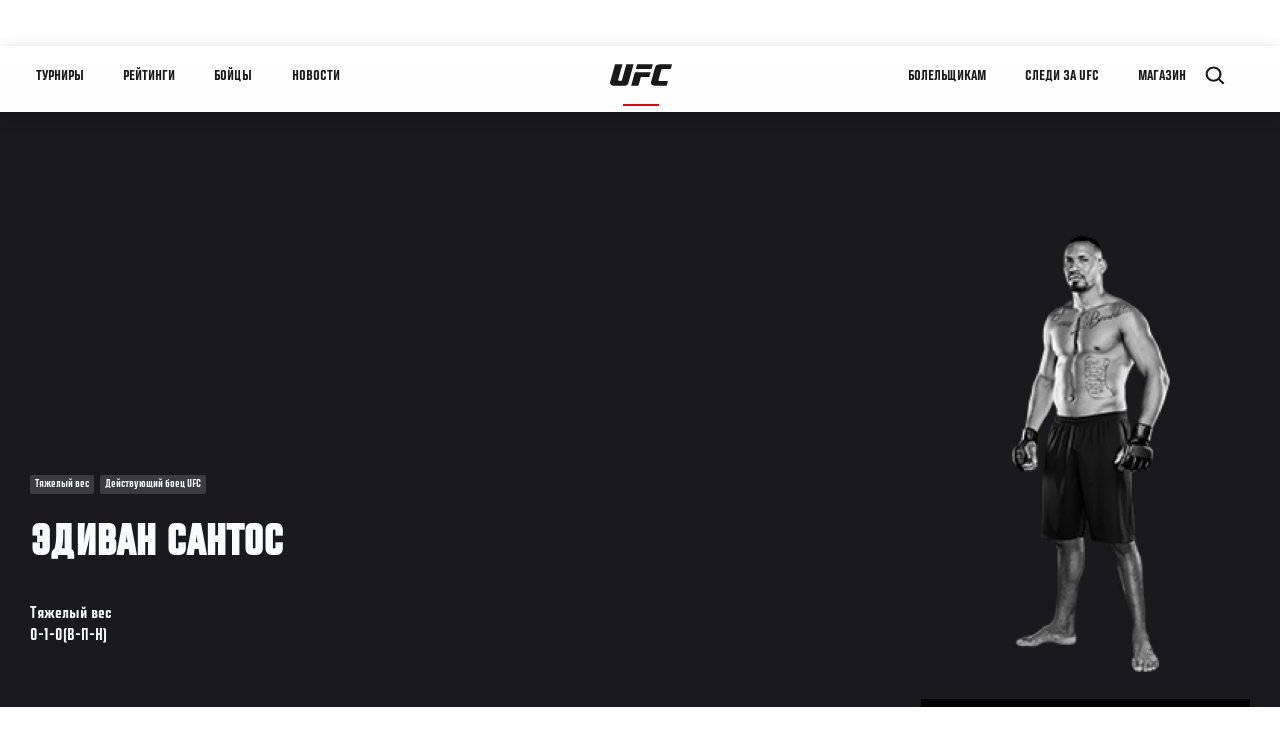

--- FILE ---
content_type: text/html; charset=UTF-8
request_url: https://ufc.ru/athlete/mario-souza-2
body_size: 15050
content:






<!DOCTYPE html>
<html lang="ru" dir="ltr" prefix="og: https://ogp.me/ns#">
  <head>
    <meta charset="utf-8" />
<link rel="canonical" href="https://ufc.ru/athlete/mario-souza-2" />
<meta name="referrer" content="origin" />
<meta property="og:title" content="Эдиван Сантос | UFC" />
<meta property="og:image" content="https://ufc.com/images/2021-09/71771%252Fprofile-galery%252Fprofile-picture%252FSANTOS_EDIVAN.png" />
<meta property="article:published_time" content="2022-05-23T05:06:12-0400" />
<meta property="article:modified_time" content="2023-06-20T13:23:38-0400" />
<meta name="twitter:title" content="Эдиван Сантос | UFC" />
<meta name="twitter:image" content="https://ufc.com/images/2021-09/71771%252Fprofile-galery%252Fprofile-picture%252FSANTOS_EDIVAN.png" />
<meta name="Generator" content="Drupal 10 (https://www.drupal.org)" />
<meta name="MobileOptimized" content="width" />
<meta name="HandheldFriendly" content="true" />
<meta name="viewport" content="width=device-width, initial-scale=1.0" />
<script type="application/ld+json">{
    "@context": "https://schema.org",
    "@graph": [
        {
            "@type": "WebPage",
            "url": "https://ufc.ru/athlete/mario-souza-2",
            "name": "Эдиван Сантос",
            "datePublished": "2022-05-23T05:06:12-0400",
            "dateModified": "2023-06-20T13:23:38-0400",
            "breadcrumb": {
                "@type": "BreadcrumbList",
                "itemListElement": [
                    {
                        "@type": "ListItem",
                        "position": 1,
                        "item": {
                            "@id": "https://ufc.ru/",
                            "name": "UFC.com"
                        }
                    },
                    {
                        "@type": "ListItem",
                        "position": 2,
                        "item": {
                            "@id": "https://ufc.ru/athletes",
                            "name": "UFC Fighters"
                        }
                    },
                    {
                        "@type": "ListItem",
                        "position": 3,
                        "item": {
                            "@id": "https://ufc.ru/athlete/mario-souza-2",
                            "name": "Эдиван Сантос"
                        }
                    }
                ]
            },
            "mainEntity": {
                "@type": "Person",
                "name": "Эдиван Сантос",
                "familyName": "Сантос",
                "givenName": "Эдиван",
                "url": "https://ufc.ru/athlete/mario-souza-2",
                "birthDate": "1992-05-03"
            }
        }
    ]
}</script>
<style>.c-hero--full__headline,.c-hero--full__headline-prefix{color:inherit}.c-hero__actions{display:-webkit-box;display:-ms-flexbox;display:flex;-webkit-box-pack:center;-ms-flex-pack:center;justify-content:center;-ms-flex-wrap:wrap;flex-wrap:wrap;margin:0 -.72222rem 0}@media (min-width:48em){.c-hero__actions{margin-bottom:1.66667rem}}.c-hero__actions a,.c-hero__actions button{width:8.66667rem;margin-right:.72222rem;margin-left:.72222rem;margin-bottom:.72222rem;padding:10px 22px;text-align:center;font-size:1.125rem;border-color:transparent}.c-hero__actions a span,.c-hero__actions button span{display:-webkit-box;display:-ms-flexbox;display:flex;height:100%;-webkit-box-align:center;-ms-flex-align:center;align-items:center;-webkit-box-pack:center;-ms-flex-pack:center;justify-content:center}@media (min-width:48em){.c-hero__actions a,.c-hero__actions button{padding:16px 32px;width:11.55556rem}}body.path-rankings h1{margin:0 0 20px 0;padding-top:110px;text-align:center}@media (min-width:48em){body.path-rankings h1{margin:0 0 30px 0;padding-top:150px}}.l-masthead{margin:0 auto 1.92111rem auto;padding-right:1.44444rem;padding-left:1.44444rem;padding-top:8.66667rem;width:100%;max-width:1220px;text-align:center}.l-masthead--tight{margin-bottom:1.44444rem}@media (min-width:56.25em){.l-masthead{margin:11.55556rem auto 5.77778rem auto;padding-top:0}}.l-masthead__headline{margin-bottom:.72222rem;text-transform:uppercase;color:var(--color-title,#191919);font-family:UfcSansCondensedMedium,"Arial Narrow",Arial,sans-serif;letter-spacing:.04444rem;font-size:2.66667rem;line-height:2.5rem}@media (min-width:56.25em){.l-masthead__headline{letter-spacing:.0592rem;font-size:3.552rem;line-height:3.33rem}}@media (min-width:56.25em){.l-masthead__headline{letter-spacing:.08889rem;font-size:5.33333rem;line-height:5rem}}.l-masthead__headline-prefix{margin-bottom:.72222rem;text-transform:uppercase;font-family:UfcSansCondensedMedium,"Arial Narrow",Arial,sans-serif;letter-spacing:.01111rem;font-size:1.11111rem;line-height:1.22222rem;color:#d20a0a}
/*# sourceMappingURL=critical.css.map */
</style>
<link rel="icon" href="/sites/default/files/ufc_logo.png" type="image/png" />
<link rel="alternate" hreflang="en" href="https://ufc.ru/athlete/edivan-santos" />
<link rel="alternate" hreflang="ru" href="https://ufc.ru/athlete/mario-souza-2" />
<script src="/sites/default/files/google_tag/primary/google_tag.script.js?t93lpt" defer></script>
<script>window.a2a_config=window.a2a_config||{};a2a_config.callbacks=[];a2a_config.overlays=[];a2a_config.templates={};a2a_config.icon_color = "transparent,black";</script>

    <title>Эдиван Сантос | UFC</title>
    <link rel="stylesheet" media="all" href="/sites/default/files/css/css_Mj_aBF78dGBJDvgnki9vudQnv6WflBaif3Hcj4DkP10.css?delta=0&amp;language=ru&amp;theme=ufc&amp;include=[base64]" />
<link rel="stylesheet" media="all" href="/sites/default/files/css/css__jjEox8aEIOBo98043BlN-c2goUAk7RdIcPO6NQOL94.css?delta=1&amp;language=ru&amp;theme=ufc&amp;include=[base64]" />

    
  </head>
  <body class="fontyourface path-node page-node-type-athlete">
    <a href="#main-content" class="u-visually--hidden focusable">
      Перейти к основному содержанию
    </a>

    <noscript><iframe src="https://www.googletagmanager.com/ns.html?id=GTM-WFBHZX5" height="0" width="0" style="display:none;visibility:hidden"></iframe></noscript>
      <div class="dialog-off-canvas-main-canvas" data-off-canvas-main-canvas>
      

<div class="l-page">

        <span class="l-page__header-pin" id="header-pin"></span>
    <div class="l-page__header" id="header-wrapper">
        


<header class="c-site-header" data-header-state="animate">
  <div class="c-site-header__content">

    <div class="c-site-header__logo">
      

<a class="e-logo"
      href="/"
  >
  <span class="e-logo__icon"><svg class="e-logo__svg" aria-hidden="true"><title>UFC</title><use xmlns:xlink="http://www.w3.org/1999/xlink" xlink:href="/themes/custom/ufc/assets/svg/sprite-ui.svg#ufc-logo"></use></svg>
  </span>
</a>

    </div>

    <div class="c-site-header__menu-control">
      <button class="c-site-header__button--menu" data-mobile-menu-component="toggle" aria-expanded="false">
        <span class="c-site-header__button-text">Меню</span>

        <span class="c-site-header__icon--toggle">
          <svg class="e-svg"><use xmlns:xlink="http://www.w3.org/1999/xlink" xlink:href="/themes/custom/ufc/assets/svg/sprite-ui.svg#chevron-down"></use></svg>
        </span>
      </button>
    </div>

    <div class="c-site-header__menu-panel" data-mobile-menu-component="panel"
         data-mobile-menu-state="is-hidden">
      

<nav role="navigation" aria-labelledby="main-menu-title" id="main-menu" class="c-menu-main">

  <h2 class="u-visually--hidden" id="main-menu-title">Main navigation</h2>

  
        
                  <ul class="c-menu-main__menu--level-1" data-main-menu="smart-menu">
                                                                      
                
                

                                                
                
        <li class="c-menu-main__item--left">
          
          
                                <a href="/events" class="events c-menu-main__button--level-1" data-drupal-link-system-path="events">Турниры</a>
                              
                  <ul class="c-menu-main__menu--level-2 mega-menu" aria-expanded="false">
                                                                      
                
                

        
                
        <li class="c-menu-main__item--below">
          
          
                                <a href="/events#events-list-upcoming" class="c-menu-main__button--level-2" data-drupal-link-system-path="events">ПЛАНИРУЕМЫЕ</a>
                              </li>
                                        
                
                

        
                
        <li class="c-menu-main__item--below">
          
          
                                <a href="/events#events-list-past" class="c-menu-main__button--level-2" data-drupal-link-system-path="events">ПРОШЕДШИЕ</a>
                              </li>
                                        
                
                

        
                
        <li class="c-menu-main__item--below">
          
          
                                <a href="/tickets" target="_self" class="c-menu-main__button--level-2" data-drupal-link-system-path="tickets">Билеты</a>
                              </li>
      
            
      </ul>
      
                              </li>
                                        
                
                

                                                
                
        <li class="c-menu-main__item--left">
          
          
                                <a href="/rankings" target="_self" class="c-menu-main__button--level-1" data-drupal-link-system-path="rankings">Рейтинги</a>
                              </li>
                                        
                
                

                                                
                
        <li class="c-menu-main__item--left">
          
          
                                <a href="/athletes" target="_self" class="athletes c-menu-main__button--level-1" data-drupal-link-system-path="athletes">Бойцы</a>
                              
                  <ul class="c-menu-main__menu--level-2 mega-menu" aria-expanded="false">
                                                                      
                
                

        
                
        <li class="c-menu-main__item--below">
          
          
                                <a href="/athletes/all" target="_self" class="c-menu-main__button--level-2" data-drupal-link-system-path="athletes/all">Список бойцов</a>
                              </li>
                                        
                
                

        
                
        <li class="c-menu-main__item--below">
          
          
                                <a href="https://statleaders.ufc.com/ru/" target="_self" class="c-menu-main__button--level-2">Лидеры статистики</a>
                              </li>
      
            
      </ul>
      
                              </li>
                                        
                
                

                                                
                
        <li class="c-menu-main__item--left">
          
          
                                <a href="/trending/all" class="trending c-menu-main__button--level-1" data-drupal-link-system-path="trending/all">Новости</a>
                              </li>
                                        
                
                                  

                                                
                
        <li class="c-menu-main__item--home">
          
          
                                            <a href="/" class="home c-menu-main__button--home" data-drupal-link-system-path="&lt;front&gt;">              

<div class="e-logo"
  >
  <span class="e-logo__icon"><svg class="e-logo__svg" aria-hidden="true"><title>UFC</title><use xmlns:xlink="http://www.w3.org/1999/xlink" xlink:href="/themes/custom/ufc/assets/svg/sprite-ui.svg#ufc-logo"></use></svg>
  </span>
</div>

            </a>
                            </li>
                                                  
                
                

                                                
                
        <li class="c-menu-main__item--right is-pushed">
          
          
                                <a href="/newsletter" target="_self" class="connect c-menu-main__button--level-1" data-drupal-link-system-path="node/94123">Болельщикам</a>
                              
                  <ul class="c-menu-main__menu--level-2 mega-menu" aria-expanded="false">
                                                                      
                
                

        
                
        <li class="c-menu-main__item--below">
          
          
                                <a href="https://ru.ufc.com/newsletter" target="_self" class="c-menu-main__button--level-2">Рассылка</a>
                              </li>
                                        
                
                

        
                
        <li class="c-menu-main__item--below">
          
          
                                <a href="https://ufcgymrussia.ru/" target="_blank" class="c-menu-main__button--level-2">UFC Gym</a>
                              </li>
                                        
                
                

        
                
        <li class="c-menu-main__item--below">
          
          
                                <a href="https://www.ea.com/ru-ru/games/ufc/ufc-4?setLocale=ru-ru" target="_blank" class="c-menu-main__button--level-2">EA Sports UFC 4</a>
                              </li>
                                        
                
                

        
                
        <li class="c-menu-main__item--below">
          
          
                                <a href="https://ufcstorerussia.ru/" target="_self" class="c-menu-main__button--level-2">Магазин UFC Store</a>
                              </li>
      
            
      </ul>
      
                              </li>
                                        
                
                

                                                
                
        <li class="c-menu-main__item--right">
          
          
                                <a href="/watch" target="_self" class="watch c-menu-main__button--level-1">Следи за UFC</a>
                              
                  <ul class="c-menu-main__menu--level-2 mega-menu" aria-expanded="false">
                                                                      
                
                

        
                
        <li class="c-menu-main__item--below">
          
          
                                <a href="/watch" target="_blank" class="c-menu-main__button--level-2">Где смотреть?</a>
                              </li>
                                        
                
                

        
                
        <li class="c-menu-main__item--below">
          
          
                                <a href="https://www.youtube.com/channel/UCU8bQExxd38i-mnn-GLOtfA?sub_confirmation=1" target="_self" class="c-menu-main__button--level-2">Youtube</a>
                              </li>
                                        
                
                

        
                
        <li class="c-menu-main__item--below">
          
          
                                <a href="https://www.ufcfightpass.com" target="_blank" class="c-menu-main__button--level-2">UFC Fight Pass</a>
                              </li>
      
            
      </ul>
      
                              </li>
                                        
                
                

                                                
                
        <li class="c-menu-main__item--right">
          
          
                                <a href="https://www.ufcstore.com/en/?_s=bm-UFCStore-UFC.com-Shop-UFC_Navigation-2025" target="_blank" class="c-menu-main__button--level-1">Магазин</a>
                              
                  <ul class="c-menu-main__menu--level-2 mega-menu" aria-expanded="false">
                                                                      
                
                

        
                
        <li class="c-menu-main__item--below">
          
          
                                <a href="https://ufccollectibles.com/?utm_source=referral&amp;utm_medium=ufc%20website%20navigation%20link&amp;utm_campaign=partner-referral-russia" class="c-menu-main__button--level-2">UFC COLLECTIBLES </a>
                              </li>
      
            
      </ul>
      
                              </li>
      
            
      </ul>
      

  
</nav>

          </div>

        <div class="c-site-header__search-control">
      <button class="c-site-header__button--search" aria-label="Search panel toggle" data-search-btn aria-expanded="false">
        <span class="c-site-header__icon--search e-icon--xsmall"><svg class="e-icon__svg search"><use xmlns:xlink="http://www.w3.org/1999/xlink" xlink:href="/themes/custom/ufc/assets/svg/sprite-ui.svg#search"></use></svg><svg class="e-svg close"><use xmlns:xlink="http://www.w3.org/1999/xlink" xlink:href="/themes/custom/ufc/assets/svg/sprite-ui.svg#close"></use></svg></span>
      </button>
    </div>
    
    
        <div class="c-site-header__search-panel" data-search-panel
         data-search-state="is-hidden">
      <div class="search-form">
        <form action="/search" method="get" class="simple-search-form">
          <input
              id="site-search-input"
              type="text"
              name="query"
              placeholder="Search..."
              aria-label="Search"
              autocomplete="off"
          >
        </form>
      </div>
    </div>
    
  </div>
</header>
    </div>
  
        <div class="l-page__pre-content">
        <div data-drupal-messages-fallback class="hidden"></div>


    </div>
  
    <div class="l-page__utilities">
    
      </div>

  <main class="l-page__main">
    <a id="main-content" tabindex="-1"></a>
        
        <div class="l-page__content">
                <div id="block-mainpagecontent" class="block block-system block-system-main-block">
  
    
      




  
  







      

            

  
  

                


<div class="l-main">

  
  <div >

    
    <div class="l-main__content ">
                

<div class="hero-profile-wrap ">
  <div class="l-container">
    <div class="hero-profile">
      <div class="hero-profile__info">
                          <div class="hero-profile__tags">
                                          <p class="hero-profile__tag">        Тяжелый вес
  </p>
                                                                                  <p class="hero-profile__tag">Действующий боец UFC</p>
                                    </div>
                                  <h1 class="hero-profile__name">Эдиван Сантос</h1>
                          <div class="hero-profile__division">
            <p class="hero-profile__division-title">Тяжелый вес</p>
            <p class="hero-profile__division-body">0-1-0(В-П-Н)</p>
          </div>
                      </div>
              <div class="hero-profile__image-wrap">
          <img src="https://ufc.com/images/styles/athlete_bio_full_body/s3/2021-09/71771%252Fprofile-galery%252Ffullbodyright-picture%252FSANTOS_EDIVAN_R.png?itok=_RJvZBQp" alt="Эдиван Сантос" class="hero-profile__image">
        </div>
                      </div>
  </div>
</div>
    
        
                        <div id="athlete-stats" class="l-container stats-record-wrap">
        <div class="l-container__content">
          <div class="c-carousel-wrapper c-carousel--multiple">
            <div
              class="l-listing__header stats-records__header carousel-section-title-wrap carousel-section-title-wrap--multiple">
              <h2
                class="l-listing__title stats-records__title">Статистика</h2>
            </div>
            <div
              class="c-carousel--multiple__content carousel__multiple-items stats-records-inner-wrap"
              data-carousel="athlete">
                            
                                                              <div class="stats-records stats-records--two-column">
                    <div class="stats-records-inner">
                      <div class="tooltip">
  <button class="tooltip__button" type="button" aria-describedby="tooltip-2015463700">
    <svg aria-hidden="true" width="20" height="20" fill="none" xmlns="http://www.w3.org/2000/svg"><path d="M9 7h2V5H9v2Zm1 11c-4.41 0-8-3.59-8-8s3.59-8 8-8 8 3.59 8 8-3.59 8-8 8Zm0-18a10 10 0 1 0 0 20 10 10 0 0 0 0-20ZM9 15h2V9H9v6Z" fill="#D20A0A"/></svg>
  </button>
  <div id="tooltip-2015463700" role="tooltip" class="tooltip__content-wrap tooltip__content-wrap--top-right"><div class="tooltip__content tooltip__content--top-right">Significant Strikes include all strikes at distance, plus power strikes in the clinch and on the ground.</div></div>
</div>
                      
<div class="overlap-athlete-content overlap-athlete-content--horizontal">
    <div class="c-overlap__chart">
    




              


<div class="e-chart-circle__wrapper">
  <svg class="e-chart-circle" viewbox="-14 -14 128 128" width="200" height="200" xmlns="http://www.w3.org/2000/svg" >
                    <title>Точность ударов 49%</title>
      
      <circle class="e-chart-circle--athlete-stat__background" stroke="#fefefe" stroke-width="26" fill="none" cx="50" cy="50" r="50" />

      <circle class="e-chart-circle__circle" stroke="#d20a0a" stroke-width="26" fill="none" cx="50" cy="50" r="50"  stroke-dasharray="314.2, 314.2" stroke-dashoffset="161.59306" transform='rotate(-90 50 50)'/>

      
        <text class="e-chart-circle__percent" x="50" y="60"  text-anchor="middle" font-size="30">49%</text>

      </svg>
</div>
  </div>
      <div class="c-overlap__inner">
    <div class="c-overlap--stats__title">
    <h2 class="e-t3">Точность ударов</h2>
  </div>
  
    <div class="c-overlap__stats-wrap">
              <dl class="c-overlap__stats">
          <dt class="c-overlap__stats-text">Нанесено акц. ударов</dt>
          <dd class="c-overlap__stats-value">17</dd>
        </dl>
              <dl class="c-overlap__stats">
          <dt class="c-overlap__stats-text">Выброшено акц. ударов</dt>
          <dd class="c-overlap__stats-value">35</dd>
        </dl>
      
    </div>

        </div>
  </div>
                    </div>
                  </div>
                                              
                                            <div
                  class="stats-records stats-records--two-column">
                  <div class="stats-records--compare stats-records-inner">
                    <div class="c-stat-compare c-stat-compare--no-bar">

  <div class="c-stat-compare__group c-stat-compare__group-1 ">

          <div class="c-stat-compare__number">1.55
              </div>    
          <div class="c-stat-compare__label">Наносит акц. ударов</div>
    
          <div class="c-stat-compare__label-suffix">За мин.</div>
    
  </div>

  
  <div class="c-stat-compare__group c-stat-compare__group-2 ">
    <div class="c-stat-compare__number">7.09
          </div>
          <div class="c-stat-compare__label">Пропускает акц. ударов</div>
    
          <div class="c-stat-compare__label-suffix">За мин.</div>
      </div>


    
</div>


                    <div class="c-stat-compare c-stat-compare--no-bar">

  <div class="c-stat-compare__group c-stat-compare__group-1 ">

          <div class="c-stat-compare__number">0.00
              </div>    
          <div class="c-stat-compare__label">Тейкдаунов</div>
    
          <div class="c-stat-compare__label-suffix">за 15 мин.</div>
    
  </div>

  
  <div class="c-stat-compare__group c-stat-compare__group-2 ">
    <div class="c-stat-compare__number">0.00
          </div>
          <div class="c-stat-compare__label">Попыток сабмишена</div>
    
          <div class="c-stat-compare__label-suffix">за 15 мин.</div>
      </div>


    
</div>


                  </div>
                </div>

                                
                <div
                  class="stats-records stats-records--two-column">
                  <div class="stats-records--compare stats-records-inner">
                    <div class="tooltip">
  <button class="tooltip__button" type="button" aria-describedby="tooltip-1276356158">
    <svg aria-hidden="true" width="20" height="20" fill="none" xmlns="http://www.w3.org/2000/svg"><path d="M9 7h2V5H9v2Zm1 11c-4.41 0-8-3.59-8-8s3.59-8 8-8 8 3.59 8 8-3.59 8-8 8Zm0-18a10 10 0 1 0 0 20 10 10 0 0 0 0-20ZM9 15h2V9H9v6Z" fill="#D20A0A"/></svg>
  </button>
  <div id="tooltip-1276356158" role="tooltip" class="tooltip__content-wrap tooltip__content-wrap--top-right"><div class="tooltip__content tooltip__content--top-right">                  <ul>
                                          <li>Sig. Str. Defense is the percentage of significant strikes attempted against a fighter that do not land.</li>
                                          <li>Takedown defense is the percentage of takedowns attempted against a fighter that do not land.</li>
                                          <li>Knockdown Avg. is the average number of knockdowns per 15 Minutes window.</li>
                                      </ul>
                </div></div>
</div>
                    <div class="c-stat-compare c-stat-compare--no-bar">

  <div class="c-stat-compare__group c-stat-compare__group-1 ">

          <div class="c-stat-compare__number">26
                  <div class="c-stat-compare__percent">%</div></div>    
          <div class="c-stat-compare__label">Защита от акц. ударов</div>
    
    
  </div>

  
  <div class="c-stat-compare__group c-stat-compare__group-2 ">
    <div class="c-stat-compare__number">25
                      <div class="c-stat-compare__percent">%</div></div>
          <div class="c-stat-compare__label">Защита от тейкдаунов</div>
    
      </div>


    
</div>


                    <div class="c-stat-compare c-stat-compare--no-bar">

  <div class="c-stat-compare__group c-stat-compare__group-1 ">

          <div class="c-stat-compare__number">0.00
              </div>    
          <div class="c-stat-compare__label">Нокдаунов/сред.</div>
    
    
  </div>

  
  <div class="c-stat-compare__group c-stat-compare__group-2 ">
    <div class="c-stat-compare__number">11:00
          </div>
          <div class="c-stat-compare__label">Среднее время боя</div>
    
      </div>


    
</div>


                  </div>
                </div>


                <div class="stats-records stats-records--three-column">
                  <div class="stats-records-inner">
                    





<div class="c-stat-3bar c-stat-3bar--no-chart">
  <h2 class="c-stat-3bar__title">Акц. удары/позиция</h2>

  <div class="c-stat-3bar__legend">
    <div class="c-stat-3bar__group">
      <div class="c-stat-3bar__label">В стойке </div>
      <div class="c-stat-3bar__value">11 (65%)</div>
    </div>

    <div class="c-stat-3bar__group">
      <div class="c-stat-3bar__label">В клинче </div>
      <div class="c-stat-3bar__value">6 (35%) </div>
    </div>


    <div class="c-stat-3bar__group">
      <div class="c-stat-3bar__label">В партере </div>
      <div class="c-stat-3bar__value">0 (0%)</div>
    </div>


  </div>

</div>


                  </div>
                </div>

                <div class="stats-records stats-records--three-column">
                  <div class="stats-records-inner">
                    
















<div class="c-stat-body ">

	    <div class="c-stat-body__title">
      <h2 class="e-t5">Акц.удары/цель</h2>
    </div>
  
	<div class="c-stat-body__diagram">
		<svg class="c-stat-body__svg" version="1.1" id="Layer_1" xmlns="http://www.w3.org/2000/svg" xmlns:xlink="http://www.w3.org/1999/xlink" x="0px" y="0px"
			 width="268px" height="208px" viewBox="0 0 268 208"
			 >
		<g id="e-stat-body_x5F__x5F_bg">
				<line id="line_2_" fill="none" stroke="#EAEAEA" stroke-linecap="square" stroke-miterlimit="10" x1="0.5" y1="39.5" x2="266.14" y2="39.5"/>

				<line id="line_1_" fill="none" stroke="#EAEAEA" stroke-linecap="square" stroke-miterlimit="10" x1="0.5" y1="98.5" x2="266.14" y2="98.5"/>

				<line id="line" fill="none" stroke="#EAEAEA" stroke-linecap="square" stroke-miterlimit="10" x1="0.5" y1="152.5" x2="266.14" y2="152.5"/>
		</g>

		<g id="e-stat-body_x5F__x5F_head-txt">
      <text id="e-stat-body_x5F__x5F_head_percent" transform="matrix(1 0 0 1 230.8119 32)" fill="#D20A0A" font-size="14px">47%</text>
      <text id="e-stat-body_x5F__x5F_head_value" transform="matrix(1 0 0 1 197.8119 32)" fill="#D20A0A" font-size="14px">8</text>
			<text transform="matrix(1 0 0 1 3.8119 33)" fill="#1C1C1C" font-weight="600" font-size="16px">Голова</text>
		</g>
    <g id="e-stat-body_x5F__x5F_body-txt">
      <text id="e-stat-body_x5F__x5F_body_percent" transform="matrix(1 0 0 1 226.8119 90)" fill="#D20A0A" font-size="14px">18%</text>
      <text id="e-stat-body_x5F__x5F_body_value" transform="matrix(1 0 0 1 197.8119 90)" fill="#D20A0A" font-size="14px">3 </text>
			<text transform="matrix(1 0 0 1 4.8119 91)" fill="#1C1C1C" font-weight="600" font-size="16px">Корпус</text>
		</g>
    <g id="e-stat-body_x5F__x5F_leg-txt">
      <text id="e-stat-body_x5F__x5F_leg_percent" transform="matrix(1 0 0 1 226.8119 145)" fill="#D20A0A" font-size="14px">35%</text>
      <text id="e-stat-body_x5F__x5F_leg_value" transform="matrix(1 0 0 1 197.8119 145)" fill="#D20A0A" font-size="14px">6</text>
			<text transform="matrix(1 0 0 1 8.8119 146)" fill="#1C1C1C" font-weight="600" font-size="16px">Ноги</text>
		</g>


		<g id="e-stat-body_x5F__x5F_outline">
			<g>
				<path fill="#FAFAFA" stroke="#FAFAFA" stroke-width="6" stroke-miterlimit="10" d="M126.91,13.33
					c3.46,0.87,6.43,3.7,6.92,7.32c0.19,1.43,0.17,2.84,0.8,4.29c0.6,1.39,0.08,3.35-1.19,4.47c-2.01,1.78-1.83,4.14-2.2,6.36
					c-0.12,0.71,0.34,1.52,1.01,2.04c3.13,2.43,6.31,4.91,10.19,5.94c3.41,0.9,5.51,2.66,6.33,5.96c0.25,0.99,0.45,1.98,0.56,3
					c0.3,2.86,0.38,5.74,0.89,8.59c1.12,6.21,3,12.23,4.53,18.33c1.92,7.64,1.97,15.46,1.9,23.28c-0.03,2.69,0.23,5.33,1.16,7.89v1.44
					c-0.69,2.39-1.75,4.49-4.47,5.25c-1.14,0.32-2.23,0.25-3.08-0.63c-0.8-0.83-0.88-1.81-0.37-2.83c0.16-0.32,0.27-0.67,0.31-1.03
					c0.44-3.48,0.36-7.01,1.13-10.46c0.33-1.48-0.13-2.99-0.82-4.36c-3.42-6.77-4.99-14.01-5.81-21.45c-0.26-2.37-1.23-4.5-2.37-6.96
					c-0.55,1.8-0.8,3.22-1.21,4.6c-1.24,4.2-1.49,8.43-1.09,12.81c0.3,3.35,1.06,6.63,1.22,9.98c-0.02,0.29-0.09,0.56-0.19,0.8
					c0.41,1.47,0.65,2.98,0.87,4.48c0.21,0.99,0.43,1.99,0.64,2.98c0.25,1.55,0.5,3.11,0.75,4.66c0.02,0.24,0.04,0.47,0.06,0.71
					c0.45,0.7,0.26,1.47,0.29,2.22c0.12,0.11,0.24,0.25,0.33,0.42c0.98,5.36,0.44,10.74,0.11,16.1c-0.24,3.95-0.9,7.86,0.83,11.66
					c0.34,0.76,0.47,1.63,0.42,2.47c-0.16,2.3,0.62,4.33,1.67,6.35c1.28,2.47,2.26,5.05,2.4,7.87c-0.03,0.43-0.12,0.85-0.23,1.27
					c0.27,1.81,0.22,3.62,0.01,5.43c0.06,0.52,0.1,1.05,0.14,1.57c0.3,2.67-0.41,5.24-0.85,7.83c-0.56,3.34-0.61,6.61-0.09,9.99
					c0.34,2.19,0.78,3.89,2.71,5.27c1.31,0.94,0.86,2.28-0.71,2.88c-0.92,0.35-1.92,0.37-2.88,0.57c-1.26,0.25-2.58-0.34-3.78,0.33
					h-1.11c-1.86-0.75-2.25-1.31-2.09-3.27c0.09-1.21,0.05-2.39-0.16-3.58c-0.19-1.07-0.31-2.2,0.12-3.2c0.92-2.17,0.6-4.36,0.29-6.55
					c-0.28-1.96-0.75-3.89-1.2-5.82c-1.02-4.38-2.57-8.68-2.59-13.21c-0.01-3.52-1-6.76-2.41-9.9c-1.72-3.82-2.82-7.79-3.6-11.87
					c-1-5.25-2.01-10.49-3.24-15.69c-0.58-2.44-1.46-4.84-1.48-7.39c0.01-0.13-0.45-0.51-0.99-0.91c-0.51,0.38-0.93,0.73-0.92,0.86
					c-0.01,2.55-0.9,4.95-1.48,7.39c-1.23,5.2-2.24,10.45-3.24,15.69c-0.78,4.08-1.88,8.05-3.6,11.87c-1.41,3.14-2.4,6.37-2.41,9.9
					c-0.02,4.53-1.57,8.84-2.59,13.21c-0.45,1.93-0.92,3.85-1.2,5.82c-0.31,2.2-0.63,4.38,0.29,6.55c0.43,1.01,0.31,2.14,0.12,3.2
					c-0.21,1.19-0.25,2.38-0.16,3.58c0.15,1.95-0.24,2.51-2.09,3.27h-1.11c-1.2-0.67-2.52-0.08-3.78-0.33
					c-0.96-0.19-1.96-0.21-2.88-0.57c-1.58-0.6-2.03-1.94-0.71-2.88c1.93-1.38,2.37-3.08,2.71-5.27c0.52-3.38,0.48-6.66-0.09-9.99
					c-0.44-2.59-1.15-5.16-0.85-7.83c0.04-0.53,0.07-1.05,0.14-1.57c-0.21-1.81-0.26-3.62,0.01-5.43c-0.11-0.42-0.2-0.85-0.23-1.27
					c0.14-2.81,1.13-5.4,2.4-7.86c1.04-2.02,1.83-4.05,1.67-6.35c-0.06-0.84,0.07-1.71,0.42-2.47c1.72-3.8,1.07-7.72,0.83-11.66
					c-0.33-5.36-0.87-10.74,0.11-16.1c0.09-0.17,0.21-0.3,0.33-0.42c0.03-0.75-0.16-1.52,0.29-2.22c0.02-0.24,0.04-0.47,0.06-0.71
					c0.25-1.55,0.5-3.11,0.75-4.66c0.21-0.99,0.43-1.99,0.64-2.98c0.23-1.51,0.47-3.01,0.87-4.48c-0.1-0.24-0.17-0.5-0.19-0.8
					c0.16-3.35,0.92-6.63,1.22-9.98c0.4-4.38,0.15-8.61-1.09-12.81c-0.41-1.38-0.66-2.8-1.21-4.6c-1.14,2.46-2.1,4.59-2.37,6.96
					c-0.82,7.43-2.39,14.68-5.81,21.45c-0.69,1.37-1.15,2.88-0.82,4.36c0.77,3.46,0.7,6.98,1.13,10.46c0.05,0.36,0.15,0.71,0.31,1.03
					c0.51,1.03,0.43,2.01-0.37,2.83c-0.85,0.88-1.94,0.95-3.08,0.63c-2.72-0.75-3.78-2.85-4.47-5.25v-1.44
					c0.92-2.55,1.18-5.19,1.16-7.89c-0.07-7.81-0.02-15.64,1.9-23.28c1.54-6.1,3.41-12.13,4.53-18.33c0.51-2.85,0.6-5.73,0.89-8.59
					c0.11-1.02,0.31-2.01,0.56-3c0.82-3.3,2.91-5.06,6.33-5.96c3.88-1.03,7.07-3.51,10.19-5.94c0.67-0.52,1.13-1.33,1.01-2.04
					c-0.36-2.21-0.18-4.58-2.2-6.36c-1.27-1.13-1.79-3.08-1.19-4.47c0.63-1.46,0.61-2.87,0.8-4.29c0.49-3.61,3.46-6.44,6.92-7.32
					c0-0.11,0-0.17,0-0.17c0.4-0.05,0.8-0.06,1.2-0.05c0.66-0.08,1.32-0.08,1.99,0C126.91,13.06,126.91,13.15,126.91,13.33z"/>
			</g>
		</g>
		<path id="e-stat-body_x5F__x5F_head" opacity="1" fill="#D20A0A" d="M134.63,24.95
			c-0.63-1.46-0.61-2.87-0.8-4.29c-0.49-3.61-3.46-6.44-6.92-7.32c0-0.18,0-0.28,0-0.28c-0.66-0.08-1.33-0.07-1.99,0
			c-0.4-0.01-0.8,0.01-1.2,0.05c0,0,0,0.06,0,0.17c-3.46,0.87-6.43,3.7-6.92,7.32c-0.19,1.43-0.17,2.84-0.8,4.29
			c-0.6,1.39-0.08,3.35,1.19,4.47c2.01,1.78,1.83,4.14,2.2,6.36c0.12,0.71-0.34,1.52-1.01,2.04c-2.09,1.63-4.22,3.27-6.56,4.49h26.89
			c-2.3-1.22-4.39-2.83-6.45-4.43c-0.67-0.52-1.13-1.33-1.01-2.04c0.36-2.21,0.18-4.58,2.2-6.36
			C134.71,28.29,135.23,26.34,134.63,24.95z"/>

		<path id="e-stat-body_x5F__x5F_body"  opacity="0.4375" fill="#D20A0A" d="M108.18,43.7
			c-3.41,0.9-5.51,2.66-6.33,5.96c-0.25,0.99-0.45,1.98-0.56,3c-0.3,2.86-0.38,5.74-0.89,8.59c-1.12,6.21-3,12.23-4.53,18.33
			c-1.92,7.64-1.97,15.46-1.9,23.28c0.03,2.69-0.23,5.33-1.16,7.89v1.44c0.69,2.39,1.75,4.49,4.47,5.25c1.14,0.32,2.23,0.25,3.08-0.63
			c0.8-0.83,0.88-1.81,0.37-2.83c-0.16-0.32-0.27-0.67-0.31-1.03c-0.44-3.48-0.36-7.01-1.13-10.46c-0.33-1.48,0.13-2.99,0.82-4.36
			c3.42-6.77,4.99-14.01,5.81-21.45c0.26-2.37,1.23-4.5,2.37-6.96c0.55,1.8,0.8,3.22,1.21,4.6c1.24,4.2,1.49,8.43,1.09,12.81
			c-0.3,3.35-1.06,6.63-1.22,9.98c0.02,0.29,0.09,0.56,0.19,0.8c-0.41,1.47-0.65,2.98-0.87,4.48c-0.21,0.99-0.43,1.99-0.64,2.98
			c-0.25,1.55-0.5,3.11-0.75,4.66c-0.02,0.24-0.04,0.47-0.06,0.71c-0.45,0.7-0.26,1.47-0.29,2.22c-0.12,0.11-0.24,0.25-0.33,0.42
			c-0.39,2.13-0.53,4.25-0.55,6.38h16.84c0.58-2.4,1.44-4.77,1.45-7.29c-0.01-0.12,0.41-0.48,0.92-0.86c0.54,0.4,1.01,0.78,0.99,0.91
			c0.01,2.5,0.86,4.85,1.44,7.24h16.86c-0.02-2.11-0.17-4.22-0.55-6.33c-0.09-0.17-0.21-0.3-0.33-0.42c-0.03-0.75,0.16-1.52-0.29-2.22
			c-0.02-0.24-0.04-0.47-0.06-0.71c-0.25-1.55-0.5-3.11-0.75-4.66c-0.21-0.99-0.43-1.99-0.64-2.98c-0.23-1.51-0.47-3.01-0.87-4.48
			c0.1-0.24,0.17-0.5,0.19-0.8c-0.16-3.35-0.92-6.63-1.22-9.98c-0.4-4.38-0.15-8.61,1.09-12.81c0.41-1.38,0.66-2.8,1.21-4.6
			c1.14,2.46,2.1,4.59,2.37,6.96c0.82,7.43,2.39,14.68,5.81,21.45c0.69,1.37,1.15,2.88,0.82,4.36c-0.77,3.46-0.7,6.98-1.13,10.46
			c-0.05,0.36-0.15,0.71-0.31,1.03c-0.51,1.03-0.43,2.01,0.37,2.83c0.85,0.88,1.94,0.95,3.08,0.63c2.72-0.75,3.78-2.85,4.47-5.25
			v-1.44c-0.92-2.55-1.18-5.19-1.16-7.89c0.07-7.81,0.02-15.64-1.9-23.28c-1.54-6.1-3.41-12.13-4.53-18.33
			c-0.51-2.85-0.6-5.73-0.89-8.59c-0.11-1.02-0.31-2.01-0.56-3c-0.82-3.3-2.91-5.06-6.33-5.96c-1.32-0.35-2.56-0.88-3.74-1.5h-26.89
			C110.66,42.85,109.46,43.36,108.18,43.7z"/>
		<g id="e-stat-body_x5F__x5F_leg">
			<path opacity="0.775" fill="#D20A0A" d="M144.56,119.75H127.7c0.01,0.05,0.03,0.1,0.04,0.15
				c1.23,5.2,2.24,10.45,3.24,15.69c0.78,4.08,1.88,8.05,3.6,11.87c1.41,3.14,2.4,6.37,2.41,9.9c0.02,4.53,1.57,8.84,2.59,13.21
				c0.45,1.93,0.92,3.85,1.2,5.82c0.31,2.2,0.63,4.38-0.29,6.55c-0.43,1.01-0.31,2.14-0.12,3.2c0.21,1.19,0.25,2.38,0.16,3.58
				c-0.15,1.95,0.24,2.51,2.09,3.27h1.11c1.2-0.67,2.52-0.08,3.78-0.33c0.96-0.19,1.96-0.21,2.88-0.57c1.58-0.6,2.03-1.94,0.71-2.88
				c-1.93-1.38-2.37-3.08-2.71-5.27c-0.52-3.38-0.48-6.66,0.09-9.99c0.44-2.59,1.15-5.16,0.85-7.83c-0.04-0.53-0.07-1.05-0.14-1.57
				c0.21-1.81,0.26-3.62-0.01-5.43c0.11-0.42,0.2-0.85,0.23-1.27c-0.14-2.81-1.13-5.4-2.4-7.86c-1.04-2.02-1.83-4.05-1.67-6.35
				c0.06-0.84-0.07-1.71-0.42-2.47c-1.72-3.8-1.07-7.72-0.83-11.66C144.32,126.27,144.59,123.01,144.56,119.75z"/>
			<path opacity="0.775" fill="#D20A0A" d="M100.23,192.05c0.92,0.35,1.92,0.37,2.88,0.57
				c1.26,0.25,2.58-0.34,3.78,0.33H108c1.86-0.75,2.25-1.31,2.09-3.27c-0.09-1.21-0.05-2.39,0.16-3.58c0.19-1.07,0.31-2.2-0.12-3.2
				c-0.92-2.17-0.6-4.36-0.29-6.55c0.28-1.96,0.75-3.89,1.2-5.82c1.02-4.38,2.57-8.68,2.59-13.21c0.01-3.52,1-6.76,2.41-9.9
				c1.72-3.82,2.82-7.79,3.6-11.87c1-5.25,2.01-10.49,3.24-15.69c0.01-0.03,0.02-0.07,0.02-0.1h-16.84c-0.03,3.24,0.24,6.48,0.44,9.71
				c0.24,3.95,0.9,7.86-0.83,11.66c-0.34,0.76-0.47,1.63-0.42,2.47c0.16,2.3-0.62,4.33-1.67,6.35c-1.28,2.47-2.26,5.05-2.4,7.87
				c0.03,0.43,0.12,0.85,0.23,1.27c-0.27,1.81-0.22,3.62-0.01,5.43c-0.06,0.52-0.1,1.05-0.14,1.57c-0.3,2.67,0.41,5.24,0.85,7.83
				c0.56,3.34,0.61,6.61,0.09,9.99c-0.34,2.19-0.78,3.89-2.71,5.27C98.2,190.12,98.65,191.45,100.23,192.05z"/>
		</g>
		</svg>
	</div>

</div>


                  </div>
                </div>

                <div class="stats-records stats-records--three-column">
                  <div class="stats-records-inner">
                    





<div class="c-stat-3bar c-stat-3bar--no-chart">
  <h2 class="c-stat-3bar__title">Способ победы</h2>

  <div class="c-stat-3bar__legend">
    <div class="c-stat-3bar__group">
      <div class="c-stat-3bar__label">KO/TKO </div>
      <div class="c-stat-3bar__value">0 (0 %)</div>
    </div>

    <div class="c-stat-3bar__group">
      <div class="c-stat-3bar__label">РЕШ </div>
      <div class="c-stat-3bar__value">0 (0 %) </div>
    </div>


    <div class="c-stat-3bar__group">
      <div class="c-stat-3bar__label">САБ </div>
      <div class="c-stat-3bar__value">0 (0 %)</div>
    </div>


  </div>

</div>


                  </div>
                </div>
                          </div>
          </div>
        </div>
      </div>
    
    
                            <div class="l-container--ufc-black faq-athlete">
      <div class="l-container__content">
        <div
          class="faq-athlete__wrap ">
          <div>
                                    <div class="faq-athlete__tabs">
              

<section  class="c-tabs c-tabs--athlete" aria-multiselectable="false">
  <ul class="c-tabs__nav c-tabs__nav--n-1" role="tablist">

          <li class="c-tabs__nav-item is-active" role="presentation">
        <button role="tab" aria-setsize="3" aria-posinset="1" aria-controls="tab-panel-1" aria-selected="1" tabindex="" class="btn c-tabs__nav-btn">
          Био
        </button>
      </li>
      </ul>
    <div class="c-tabs__panes">
          <div class="c-tabs__pane is-current" id="tab-panel-1" role="tabpanel" aria-labelledby="tab-label-1" tabindex="-1">
        <div class="c-tabs__pane-body">
                


  <div class="c-bio c-bio--athlete">
        <div class="c-bio__content">
                      <div class="c-bio__info">
          <div class="c-bio__info-details">
                          <div class="c-bio__row--1col">
                <div class="c-bio__field">
                  <div class="c-bio__label">Статус</div>
                  <div class="c-bio__text">Действующий боец UFC</div>
                </div>
              </div>
                                      <div class="c-bio__row--1col">

                                  <div
                    class="c-bio__field c-bio__field--border-bottom-small-screens">
                    <div class="c-bio__label">Родной город</div>
                    <div class="c-bio__text">Sao Luiz, Бразилия</div>
                  </div>
                
              </div>
            
            
            
                          <div class="c-bio__row--3col">

                                  <div class="c-bio__field">
                    <div class="c-bio__label">Возраст</div>
                    <div class="c-bio__text">
            <div class="field field--name-age field--type-integer field--label-hidden field__item">31</div>
      </div>
                  </div>
                
                                  <div class="c-bio__field">
                    <div class="c-bio__label">Рост</div>
                    <div class="c-bio__text">76.00</div>
                  </div>
                
                                  <div class="c-bio__field">
                    <div class="c-bio__label">Вес</div>
                    <div class="c-bio__text">234.00</div>
                  </div>
                
              </div>
            
                          <div class="c-bio__row--3col">

                                  <div class="c-bio__field">
                    <div class="c-bio__label">Дебют в октагоне</div>
                    <div class="c-bio__text">19.01.26</div>
                  </div>
                
                                  <div class="c-bio__field">
                    <div class="c-bio__label">Размах рук</div>
                    <div class="c-bio__text">78.00</div>
                  </div>
                
                                  <div class="c-bio__field">
                    <div class="c-bio__label">Размах ног</div>
                    <div class="c-bio__text">45.00</div>
                  </div>
                
              </div>
                      </div>
        </div>
      
          </div>
  </div>

      
        </div>
      </div>
      </div>
</section>
            </div>
          </div>
                  </div>
      </div>
    </div>

        
        

      </div>

  </div>

  
</div>


  </div>


          </div>

        
    
          <div class="l-page__footer">
        

<footer class="c-site-footer" role="contentinfo">
  <div class="c-site-footer__main">
    <a class="c-site-footer__logo" href="/">
      <svg>
        <use xmlns:xlink="http://www.w3.org/1999/xlink" xlink:href="/themes/custom/ufc/assets/svg/sprite-ui.svg#ufc-logo"></use>
      </svg>
    </a>
    
<div id="block-ufc-localization">
  
    
      

<div class="ufc-block-localization__title e-t6">
  <div class="block-ufc-localization-title">Евразия</div>
  <svg>
    <use xmlns:xlink="http://www.w3.org/1999/xlink" xlink:href="/themes/custom/ufc/assets/svg/sprite-ui.svg#triangle-down"></use>
  </svg>

</div>

<div class="ufc-block-localization__links" aria-hidden="true">
  <ul class="links"><li><a href="https://www.ufc.com/language/switch/en">English</a></li><li><a href="https://kr.ufc.com">Korea</a></li><li><a href="https://www.ufcespanol.com">Latin America</a></li><li><a href="https://us.ufcespanol.com">USA Espanol</a></li><li><a href="https://www.ufc.com.br">Бразилия</a></li><li><a href="http://ufc.cn">Китай</a></li><li><a href="https://www.ufc.com/language/switch/fr">Франция</a></li><li><a href="http://jp.ufc.com">Япония</a></li></ul>
</div>
  </div>

    <nav role="navigation" aria-labelledby="block-footer-menu" id="block-footer" class="c-menu-footer">
            
  <h2 class="u-visually--hidden" id="block-footer-menu">Footer</h2>

  
                          <ul class="c-menu-footer__menu--level-1">
                            <li class="c-menu-footer__item--level-1">
          <a href="/about" target="_self" class="c-menu-footer__link--level-1">О UFC </a>
                                            <ul class="c-menu-footer__menu--level-2">
                            <li class="c-menu-footer__item--level-2">
          <a href="/about/sport" target="_self" class="c-menu-footer__link--level-2">Про ММА</a>
                  </li>
                      <li class="c-menu-footer__item--level-2">
          <a href="/foundation/" target="_self" class="c-menu-footer__link--level-2">Социальная ответственность</a>
                  </li>
                      <li class="c-menu-footer__item--level-2">
          <a href="https://ufc.com/careers" target="_self" class="c-menu-footer__link--level-2">Вакансии</a>
                  </li>
                      <li class="c-menu-footer__item--level-2">
          <a href="https://ufcstorerussia.ru/?utm_source=ufc" target="_blank" class="c-menu-footer__link--level-2">Магазин</a>
                  </li>
            </ul>
      
                  </li>
                      <li class="c-menu-footer__item--level-1">
          <a href="/faq" target="_self" class="c-menu-footer__link--level-1">КОНТАКТЫ</a>
                                            <ul class="c-menu-footer__menu--level-2">
                            <li class="c-menu-footer__item--level-2">
          <a href="https://access.ufc.com/media_users/sign_in" target="_self" class="c-menu-footer__link--level-2">Пресс-центр</a>
                  </li>
            </ul>
      
                  </li>
                      <li class="c-menu-footer__item--level-1">
          <a href="/terms" target="_self" class="c-menu-footer__link--level-1">Юр. раздел</a>
                                            <ul class="c-menu-footer__menu--level-2">
                            <li class="c-menu-footer__item--level-2">
          <a href="/terms" target="_self" class="c-menu-footer__link--level-2">Условия использования</a>
                  </li>
                      <li class="c-menu-footer__item--level-2">
          <a href="/privacy-policy" target="_self" class="c-menu-footer__link--level-2">Политика конфиденциальности</a>
                  </li>
            </ul>
      
                  </li>
            </ul>
      

  
</nav>

  </div>
  <div class="c-site-footer__copyright">
    
  </div>
</footer>
      </div>
      </main>
</div>

  </div>

    
    <script type="application/json" data-drupal-selector="drupal-settings-json">{"path":{"baseUrl":"\/","pathPrefix":"","currentPath":"node\/113464","currentPathIsAdmin":false,"isFront":false,"currentLanguage":"ru"},"pluralDelimiter":"\u0003","suppressDeprecationErrors":true,"ajaxPageState":{"libraries":"[base64]","theme":"ufc","theme_token":null},"ajaxTrustedUrl":[],"back_to_top":{"back_to_top_button_trigger":100,"back_to_top_prevent_on_mobile":true,"back_to_top_prevent_in_admin":true,"back_to_top_button_type":"text","back_to_top_button_text":"Back to top"},"accountSettings":{"apiUrl":"https:\/\/dce-frontoffice.imggaming.com","realm":"dce.ufc","app":"dice-id","apiKey":"39d5cb34-799c-4967-8038-fc240bf2984b","loginText":"Unlock MORE of your inner combat sports fan with UFC Fight Pass! Fighting is what we live for. And no one brings you MORE live fights, new shows, and events across multiple combat sports from around the world. With a never-ending supply of fighting in every discipline, there`s always something new to watch. Leave it to the world`s authority in MMA to bring you the Ultimate 24\/7 platform for MORE combat sports, UFC Fight Pass!","ctaText":"Continue watching","ctaLink":"\/account\/login","createAccount":"\/account\/signup","heartbeatApiUrl":"https:\/\/guide.imggaming.com\/prod","hideAccountIcon":true,"hideAddressFields":false,"errorTextGeneral":"There was a problem while loading content. Please try again.","errorTextEntitlement":"Unlock MORE of your inner combat sports fan with UFC Fight Pass! Fighting is what we live for. And no one brings you MORE live fights, new shows, and events across multiple combat sports from around the world. With a never-ending supply of fighting in every discipline, there`s always something new to watch. Leave it to the world`s authority in MMA to bring you the Ultimate 24\/7 platform for MORE combat sports, UFC Fight Pass!","entitlementCtaText":"Upgrade licence","entitlementCtaLink":"\/account\/signup","settings":{"videoPreviewInfo":"videoPreviewInfo"}},"contentLocalization":"ru","cacheableGlobalsTimestamp":1768834516,"breakpoints":{"ufc.images.mobile":"","ufc.images.tablet":"(min-width: 700px)","ufc.images.desktop":"(min-width: 1024px)","ufc.images.extra-large":"(min-width: 1440px)"},"disableAnimationsUrlParam":"disableAnimations","disableAnimations":false,"user":{"uid":0,"permissionsHash":"3707ac9591f8f2d2dc0a468fc40a1e79d08a870a635cacd3a668152a5da60d3b"}}</script>
<script src="/sites/default/files/js/js_JdgHtq550VQzs6jkyt6QtFcpsXBsKzd5tHIvGAK-0Sg.js?scope=footer&amp;delta=0&amp;language=ru&amp;theme=ufc&amp;include=[base64]"></script>
<script src="https://static.addtoany.com/menu/page.js" async></script>
<script src="/sites/default/files/js/js_LaaruHGRwGF4YmXCWC_ChLwzO7cyqvkVWcswhWCiO7s.js?scope=footer&amp;delta=2&amp;language=ru&amp;theme=ufc&amp;include=[base64]"></script>
<script src="//imasdk.googleapis.com/js/sdkloader/ima3.js" defer async></script>
<script src="//www.youtube.com/iframe_api" defer async></script>
<script src="/sites/default/files/js/js_jmNZdThW6bsDtTuaWU3QfW1FtQMQ6ze_tfq5NhK8shg.js?scope=footer&amp;delta=5&amp;language=ru&amp;theme=ufc&amp;include=[base64]"></script>
<script src="https://c.webtrends-optimize.com/acs/accounts/621766de-7d8c-4bb7-ac4b-ef606c76cbb8/js/wt.js" defer async></script>
<script src="/sites/default/files/js/js_SCnWh35uzu-Mugc0Xov0CvPTPpMo_HNP_Zv2W3oB5MU.js?scope=footer&amp;delta=7&amp;language=ru&amp;theme=ufc&amp;include=[base64]"></script>

  </body>
</html>
